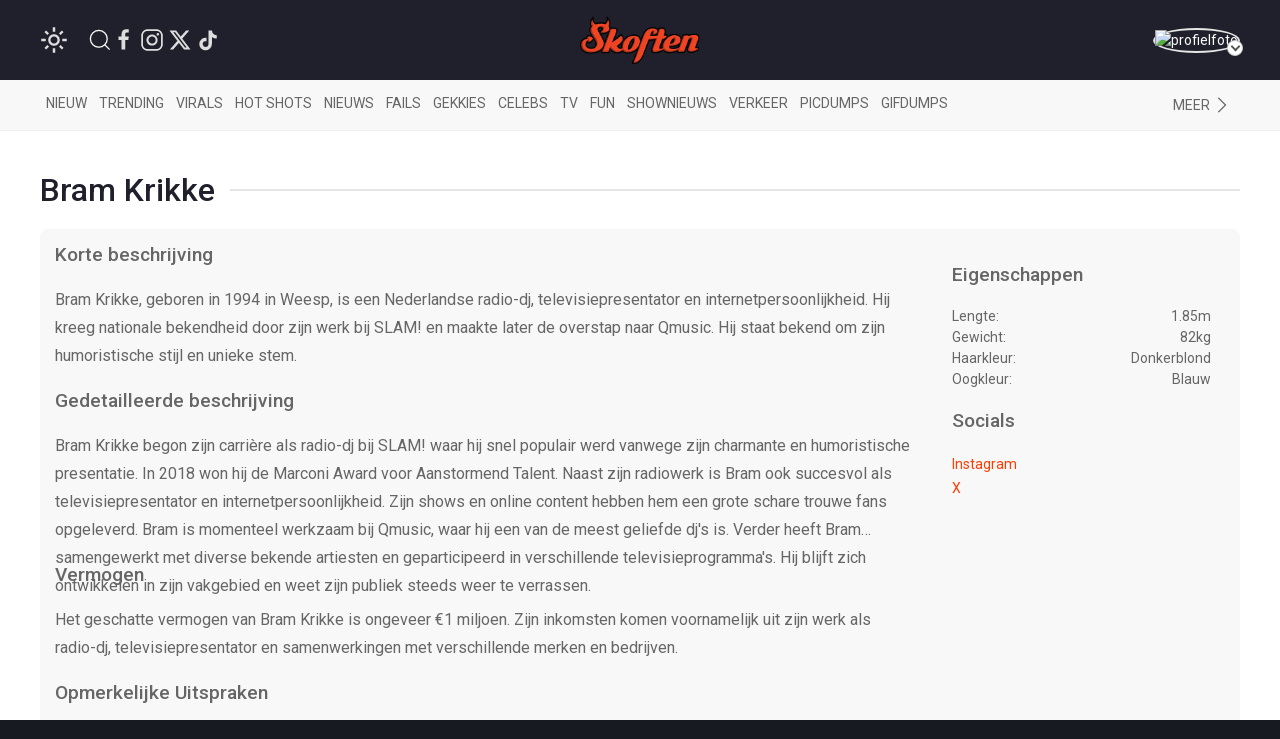

--- FILE ---
content_type: text/html; charset=UTF-8
request_url: https://www.skoften.net/personen/bram-krikke
body_size: 11879
content:
<!DOCTYPE html><html lang="nl-NL" class=""><head><title>Bram Krikke</title><meta charset="utf-8"><meta http-equiv="content-language" content="nl"><meta name="viewport" content="width=device-width, initial-scale=1"><meta name="servert" value="web01" /><link rel="apple-touch-icon" sizes="180x180" href="/icons/apple-touch-icon.png"><link rel="icon" type="image/png" sizes="32x32" href="/icons/favicon-32x32.png"><link rel="icon" type="image/png" sizes="16x16" href="/icons/favicon-16x16.png"><link rel="manifest" href="/icons/site.webmanifest"><link rel="mask-icon" href="/icons/safari-pinned-tab.svg" color="#ff3d00"><link rel="shortcut icon" href="/icons/favicon.ico"><meta name="msapplication-TileColor" content="#da532c"><meta name="msapplication-config" content="/icons/browserconfig.xml"><meta name="theme-color" content="#ffffff"><meta name="content-rating" content="safe"/><meta name="content_rating" content="safe"/><link rel="preconnect" href="https://files.skoften.net" /><link rel="dns-prefetch" href="https://files.skoften.net" /><meta name="robots" content="index,follow"><meta name="robots" content="max-image-preview:large"><meta name="keywords" content="Bram Krikke"><meta name="description" content="Nieuws, video&#039;s en informatie over Bram Krikke"><meta name="author" content="Skoften" /><link rel="home" href="https://www.skoften.net/" /><link rel="canonical" href="https://www.skoften.net/personen/bram-krikke"><link rel="alternate" type="application/rss+xml" href="https://www.skoften.net/rss"><script>
	(function() {
	  var root = document.getElementsByTagName('html')[0];
	  var match = document.cookie.match(/(?:^|;\s*)darkTheme=(\d)/);
	  if (root && match && match[1] === "1") {
		root.classList.add('dark');
	  }
	  document.documentElement.classList.add('dark');
	})();
	</script><script src="https://imasdk.googleapis.com/js/sdkloader/ima3.js" async></script><meta property="fb:pages" content="247695898589655" /><meta property="fb:app_id" content="1781083008827569" /><meta property="og:locale" content="nl" /><meta property="og:site_name" content="Skoften" /><meta property="og:url" content="https://www.skoften.net/personen/bram-krikke" /><meta property="og:type" content="website" /><meta property="og:title" content="Bram Krikke" /><meta property="og:description" content="Nieuws, video's en informatie over Bram Krikke" /><meta property="og:image" content="https://files.skoften.net/thumbnails/3599509/_600x337_crop_center-center_82_line/asset-28c631547842af43a5358da3639cdc25.jpg" /><meta property="og:image:width" content="1200" /><meta property="og:image:height" content="675" /><meta property="og:image:alt" content="Bram Krikke"/><meta name="twitter:card" content="summary_large_image"><meta name="twitter:site" content="@Skoften"><meta name="twitter:creator" content="@Skoften"><meta name="twitter:title" content="Bram Krikke"><meta name="twitter:description" content="Nieuws, video's en informatie over Bram Krikke"><meta name="twitter:image" content="https://files.skoften.net/thumbnails/3599509/_600x337_crop_center-center_82_line/asset-28c631547842af43a5358da3639cdc25.jpg"><!-- kilkaya meta --><link rel="preconnect" href="https://fonts.googleapis.com"><link rel="preconnect" href="https://fonts.gstatic.com" crossorigin><link href="https://fonts.googleapis.com/css2?family=Roboto:ital,wght@0,100;0,300;0,400;0,500;0,700;0,900;1,100;1,300;1,400;1,500;1,700;1,900&display=swap" rel="stylesheet"><style>

/* ---base --- */
:root {
	
	/* light */
	--background-color: #ffffff;
	--secondary-color: #20202C;
	--primary-text-color: #242424;
	--secondary-text-color: #8e8e8e;
	--tint-color: #ff3d00;
	--tint-color-hover: #ff6737;
	--default-container: #ffffff;
	--navbar-background-color: #f8f8f8;	
	--navbar-active-color: rgb(234, 234, 234);
	--heading-color: #20202C;
	--sub-heading-color: #20202C;
	--card-title: #43474f;
	--card-title-hover: #ff3d00;	
	--top-bar-color: #20202C;
	--card-description: rgb(102, 102, 102);
	--footer-section: #20202C;
	--hr-color: #e5e5e5;	
	--article-description-color: #555;
	--article-description-color-bold: #111;
	--alert-container-text-color: inherit;
	--sub-category-label-background: rgb(239, 239, 239);
	--sub-category-label-text: blue;
	--poll-background-color: rgb(244, 244, 244);
	--card-video-heading-color: #0d1c2a;
	
	/* dark */
	--background-color-dark: #171a20;
	--section-default-background-dark: #171a20;
	--navbar-background-color-dark: rgb(15, 18, 24);
	--top-bar-color-dark: #040408;	
}

[v-cloak] {
  display: none;
}

html {
	font-family: "Roboto","Helvetica Neue", HelveticaNeue,Helvetica,Arial,ArialMT,sans-serif !important;		
	background-color: var(--background-color);
	height: 100%;
}
body {
	min-height: 100%;
	padding: 0;
	background-color: var(--background-color);
}

.seo-hidden {
	position: absolute;
	width: 1px;
	height: 1px;
	padding: 0;
	margin: -1px;
	overflow: hidden;
	clip: rect(0, 0, 0, 0);
	white-space: nowrap;
	border: 0;
}

/* dark */
body.dark {
	background-color: var(--background-color-dark);
}
body.dark #header {
	background-color: var(--top-bar-color-dark);
}
body.dark #sub-header {
	background-color: var(--navbar-background-color-dark);
}
body.dark .uk-section-default {
	background-color: var(--section-default-background-dark);
}

/* off canvas */
#offcanvas-overlay-admin-panel .uk-offcanvas-bar {
	min-width: 500px;
}

/* ---CMP --- */
#cmpwrapper .cmpboxrecall {
	display: none !important;
}
#skoftennet-Video-Outstream {
	min-height: unset !important;
}
.qc-cmp2-persistent-link {
	display: none !important;
}

/* --- header --- */
#header {
	position: sticky;
	top: 0;	
	max-height: 80px;
	background-color: var(--top-bar-color);
	z-index: 2001;
}

/* --- sub header --- */
#sub-header {
	position: sticky;
	top: 80px;	
	max-height: 50px;
	transition: top 0.5s;
	z-index: 2000;
	background-color: var(--navbar-background-color);
}

/* --- top bar --- */
.topbar .uk-navbar-item {
	color: rgb(250, 250, 250) !important;
	font-weight: normal;
}
.topbar .uk-navbar-item svg {
	fill: white;
}
.topbar .uk-navbar-item a {
	color: rgb(250, 250, 250) !important;
}
.topbar .uk-navbar-item.user .username a {
	color: var(--tint-color) !important;
}

/* --- full width container --- */
.full-container {
	background-color: var(--background-color);
	overflow: hidden;
}

/* ---uikit --- */
.uk-offcanvas {
	z-index: 1005 !important;
}	
.uk-dropdown {
	display: none;
}
.uk-modal {
	z-index: 10000 !important;
}
			
/* --- category bar --- */
.categorybar .category-scroll {
	overflow-x: auto;
	-webkit-overflow-scrolling: touch; /* smooth momentum on iOS */
}

.categorybar .category-scroll .category-items {
	display: flex;
	flex-wrap: nowrap;
	white-space: nowrap;
}

.categorybar .category-scroll .category-items .uk-navbar-item {
	flex: 0 0 auto;              /* don’t shrink */
	border-bottom: 3px solid transparent; /* reserve space for hover/active */
	transition: border-color 0.2s ease;
}

.categorybar .category-scroll .category-items .uk-navbar-item:hover,
.categorybar .category-scroll .category-items .uk-navbar-item.active {
	border-bottom-color: #ff3300; /* hover/active underline color */
}

/* ---article container --- */
.article-container {
	/*max-width: 850px !important;*/
}

/* ---headings --- */

h1,
.uk-h1 {
	font-size: 2.0rem;
	line-height: 1.2;
}
h2,
.uk-h2 {
	font-size: 1.4rem;
	line-height: 1.3;
}
h3,
.uk-h3 {
	font-size: 1.2rem;
	line-height: 1.15;
}
h4,
.uk-h4 {
	font-size: 1.0rem;
	line-height: 1.0;
}
h5,
.uk-h5 {
	font-size: 16px;
	line-height: 1.0;
}

/* --- article card --- */
.article-card {
	overflow: hidden;
}
.article-card:not(.columned) {
	margin-bottom: 15px;
}
.article-card .title a {
	color: var(--card-title);
}
.article-card .title a:hover {
		color: var(--card-title-hover);
}

/* --- article card: default --- */
.article-card.default:not(.columned) {
	margin-bottom: 35px;
}
.article-card.default .thumbnail {
	border-radius: 5px;
}
.article-card.default .title {
	margin: 10px 0px 0px 0px;
	font-size: 1.8rem;
	font-weight: 500;
	margin-bottom: 2px;
}
.article-card.default .caption {
	color: var(--tint-color);
	font-size: 1.0rem;
}
.article-card.default .description {
	font-size: 1.1rem;
	line-height: 1.8rem;
	color: var(--card-description);
}
.article-card.default .category:not(.uk-label) {
	padding: 0px;
	font-size: 0.9rem;
	color: var(--tint-color);
}
.article-card.default .category {
	padding: 4px 7px;
}
.article-card.default .total-comments {
	background: white;
	color: rgb(37, 37, 37);
	padding: 4px 7px;
}
.article-card.default .members-only {
	padding: 4px 7px;
	color: white;
	margin-left: 6px;
	background: #ffba00;
}

/* --- article card: large --- */
.article-card.large {
	margin-bottom: 20px;
}
.article-card.large img.thumbnail {
	border-radius: 5px;
}
.article-card.large:not(.columned) .title {
	margin: 0;
	font-size: 1.8rem;
	font-weight: 500;
	margin-bottom: 2px;
}
.article-card.large .title a {
	color: var(--card-title);
}
.article-card.large .title a:hover {
		color: var(--card-title-hover);
}
.article-card.large .caption {
	color: var(--tint-color);
	font-size: 1.0rem;
}
.article-card.large .description {
	font-size: 1.0rem;
	line-height: 1.8rem;
	margin-top: 8px !important;
	color: var(--card-description);
}
.article-card.large .category {
	padding: 4px 7px;
}
.article-card.large .total-comments {
	background: white;
	color: rgb(37, 37, 37);
	padding: 4px 7px;
}
.article-card.large .members-only {
	padding: 4px 7px;
	color: white;
	margin-left: 6px;
	background: #ffba00;
}

/* --- article card: small --- */
.article-card.small {
	margin-bottom: 10px;
}
.article-card.small .title {
	font-size: 0.9rem;
	margin: 0;
	margin-top: 2px;
}
.article-card.small .description {
	font-size: 0.95rem;
	line-height: 1.2rem;
	color: var(--card-description);
	margin-bottom: 0px;
	margin-top: 5px;
}
.article-card.small .thumbnail {
	border-radius: 5px;
}
.article-card.small .category {
	font-size: 0.8rem;
	padding: 0px 0px;
	color: var(--tint-color);
}
.article-card.small .total-comments {
	font-size: 0.80rem;
	color: var(--secondary-text-color);
}
.article-card.small .total-comments i {
	color: var(--secondary-text-color);
	margin-left: 5px;
	font-size: 0.95rem;
}

/* --- article card: title-only --- */
.article-card.small.title-only {
	margin-bottom: 5px;
}
.article-card.small.title-only .title {
	font-weight: normal;
}
.article-card.small.title-only .title a {
	color: var(--secondary-text-color);
}
.article-card.small.title-only .title a:hover {
	color: var(--tint-color);
}

/* --- article card: mini --- */
.article-card.mini {
	margin-bottom: 5px;
}
.article-card.mini .title {
	font-weight: normal;
	font-size: 0.90rem;
	line-height: 1rem;
	margin: 0 0 5px 0;
}
.article-card.mini .title a {
	color: var(--secondary-text-color);
}
.article-card.mini .title a:hover {
	color: var(--tint-color);
}

/* --- article card: popular page --- */
.article-card.columned.popular .title {
	font-size: 1.2rem;
	font-weight: 500;
}

/* --- article card: sponsored article teaser in right column on desktop --- */
.article-card.sponsored-article-teaser-right-column .title {
	font-size: 1.3rem !important;
}
.article-card.sponsored-article-teaser-right-column .description {
	font-size: 0.95rem !important;
	line-height: 1.5rem !important;
}
.article-card.sponsored-article-teaser-right-column .description p {
	font-size: 0.95rem !important;
	line-height: 1.5rem !important;
}

/* --- cls placeholders to reserve ad space --- */
.article-container {
	overflow: visible !important;
}
.cls-placeholder-970-250 {
	border: solid 1px rgb(236, 236, 236);
	min-height: 250px;
	max-width: 1200px;
	margin: auto;
	position: relative;
}
.cls-placeholder-970-250 .cls-sticky {
	position: sticky;
	top: 80px;
}
.cls-placeholder-300-250 {
	border: solid 1px rgb(236, 236, 236);
	min-height: 250px;
	position: relative;
}
.cls-placeholder-336-280 {
	border: solid 1px rgb(236, 236, 236);
	min-height: 280px;
	position: relative;
}
.cls-placeholder-300-600 {
	border: solid 1px rgb(236, 236, 236);
	min-height: 600px;
	position: relative;
}
.cls-placeholder-300-600 .cls-sticky {
	position: sticky;
	top: 80px;
}
.cls-placeholder-160-600 {
	border: solid 1px rgb(236, 236, 236);
	min-height: 600px;
	position: relative;
}
.cls-placeholder-728-90 {
	border: solid 1px rgb(236, 236, 236);
	min-height: 90px;
	position: relative;
} 

/* 
	ads placeholders dark mode
 */
 
 body.dark .cls-placeholder-970-250, body.dark .cls-placeholder-300-250, body.dark .cls-placeholder-336-280, body.dark .cls-placeholder-300-600, body.dark .cls-placeholder-160-600, body.dark .cls-placeholder-728-90 {
	border: solid 1px rgb(51, 51, 51);
 }
</style><link rel="stylesheet" href="https://files.skoften.net/website/packages/uikit/uikit.theme.css?v=1743179438" /><script src="https://files.skoften.net/website/packages/uikit/uikit.min.js"></script><script src="https://files.skoften.net/website/packages/uikit/uikit-icons.min.js"></script><!-- vite --><script type="module">!function(){const e=document.createElement("link").relList;if(!(e&&e.supports&&e.supports("modulepreload"))){for(const e of document.querySelectorAll('link[rel="modulepreload"]'))r(e);new MutationObserver((e=>{for(const o of e)if("childList"===o.type)for(const e of o.addedNodes)if("LINK"===e.tagName&&"modulepreload"===e.rel)r(e);else if(e.querySelectorAll)for(const o of e.querySelectorAll("link[rel=modulepreload]"))r(o)})).observe(document,{childList:!0,subtree:!0})}function r(e){if(e.ep)return;e.ep=!0;const r=function(e){const r={};return e.integrity&&(r.integrity=e.integrity),e.referrerpolicy&&(r.referrerPolicy=e.referrerpolicy),"use-credentials"===e.crossorigin?r.credentials="include":"anonymous"===e.crossorigin?r.credentials="omit":r.credentials="same-origin",r}(e);fetch(e.href,r)}}();</script><script>!function(){var e=document.createElement("script");if(!("noModule"in e)&&"onbeforeload"in e){var t=!1;document.addEventListener("beforeload",(function(n){if(n.target===e)t=!0;else if(!n.target.hasAttribute("nomodule")||!t)return;n.preventDefault()}),!0),e.type="module",e.src=".",document.head.appendChild(e),e.remove()}}();</script><script src="https://files.skoften.net/website/dist/assets/polyfills-legacy-CV1P6S2a.js" nomodule onload="e=new CustomEvent(&#039;vite-script-loaded&#039;, {detail:{path: &#039;vite/legacy-polyfills-legacy&#039;}});document.dispatchEvent(e);"></script><script type="module" src="https://files.skoften.net/website/dist/assets/main-BPoDMb_o.js" crossorigin onload="e=new CustomEvent(&#039;vite-script-loaded&#039;, {detail:{path: &#039;src/main.js&#039;}});document.dispatchEvent(e);"></script><link href="https://files.skoften.net/website/dist/assets/vue-e3iNRKyE.js" rel="modulepreload" crossorigin><link href="https://files.skoften.net/website/dist/assets/vendor-ChhuM8s7.js" rel="modulepreload" crossorigin><link href="https://files.skoften.net/website/dist/assets/video-h_J4cMku.js" rel="modulepreload" crossorigin><link href="https://files.skoften.net/website/dist/assets/main-F-Opz7Ak.css" rel="stylesheet"><script src="https://files.skoften.net/website/dist/assets/main-legacy-CTIzr9sp.js" nomodule onload="e=new CustomEvent(&#039;vite-script-loaded&#039;, {detail:{path: &#039;src/main-legacy.js&#039;}});document.dispatchEvent(e);"></script><script type="text/javascript">
		window.csrfTokenName = "CRAFT_CSRF_TOKEN";
		window.csrfTokenValue = "FKcGDiarl7ZMZV8mnNd\u002DDza8uVdkUL7ROtM2lV84RyK8SzcBA4UwUnzhdDx_hvrlBT08b8iaC0NB9_AdER_GlVOCYqNpZ35m\u002DilacErScTU\u003D";
	</script><!-- Global site tag (gtag.js) - Google Analytics --><script>
		window.dataLayer = window.dataLayer || [];
		function gtag() {
			dataLayer.push(arguments);
		}
		
		// Set default consent values
		gtag('consent', 'default', {
			'ad_storage': 'denied',
			'ad_user_data': 'denied',
			'ad_personalization': 'denied',
			'analytics_storage': 'granted',
			'functionality_storage': 'granted',
			'personalization_storage': 'denied',
			'security_storage': 'granted'
		});
		</script><script async src="https://www.googletagmanager.com/gtag/js?id=G-XDCQC1XF9X"></script><script>
			window.dataLayer = window.dataLayer || [];
			function gtag(){dataLayer.push(arguments);}
			gtag('js', new Date());
			gtag('config', 'G-XDCQC1XF9X');
		</script><script type="application/ld+json">
	{
	  "@context": "https://schema.org",
	  "@graph": [
		{
		  "@type": "WebSite",
		  "name": "Skoften",
		  "url": "https://www.skoften.net/",
		  "potentialAction": {
			"@type": "SearchAction",
			"target": "https://www.skoften.net/zoeken/{search_term_string}",
			"query-input": "required name=search_term_string"
		  }
		},
		{
		  "@type": "Organization",
		  "name": "Skoften",
		  "url": "https://www.skoften.net",
		  "logo": {
			"@type": "ImageObject",
			"url": "https://files.skoften.net/images/website/logo_square.png"
		  },
		  "sameAs": [
			"https://www.facebook.com/skoften",
			"https://www.instagram.com/skoften",
			"https://www.threads.com/@skoften",		
			"https://www.youtube.com/@skoften",
			"https://www.x.com/skoften",
			"https://www.tiktok.com/skoften"
		  ]
		}
	  ]
	}
	</script></head><body class="logged-out">

		<div 
		id="app" 
		data-device='{
			"isApp":  false
		}' 
		data-user='{
			"loggedIn": false, 
			"isRedactie": false, 
			"darkTheme": false
		}'
		>
	
							<video-modal-listener></video-modal-listener>
				
		
										<div style="display: none"><img src="https://files.skoften.net/thumbnails/3599509/_600x337_crop_center-center_82_line/asset-28c631547842af43a5358da3639cdc25.jpg"></div>
										<div style="display: none"><img src="https://files.skoften.net/thumbnails/3599509/_1000x562_crop_center-center_82_line/asset-28c631547842af43a5358da3639cdc25.jpg"></div>
							
						
			<header id="header">		
				<div class="uk-container">
					<nav id="navbar" class="topbar uk-navbar uk-navbar-transparent" data-uk-navbar>
						
												<div class="uk-navbar-left nav-overlay">
		
														<div class="uk-navbar-item">
								<theme-switcher 
									:dark="false"
									:user-id="0"
								></theme-switcher>
							</div>
														
							<a class="uk-navbar-item uk-navbar-toggle uk-margin-left uk-visible@s" data-uk-search-icon
								data-uk-toggle="target: .nav-overlay; animation: uk-animation-fade" href="#">
							</a>
							<div class="uk-navbar-item uk-visible@s">
																									<a  
										style="margin-right: 4px" 
										href="https://www.facebook.com/skoften" 
										target="_blank" 
										uk-icon="facebook"
									>
									</a>
																	<a  
										style="margin-right: 4px" 
										href="https://www.instagram.com/skoften" 
										target="_blank" 
										uk-icon="instagram"
									>
									</a>
																	<a  
										style="margin-right: 4px" 
										href="https://www.x.com/skoften" 
										target="_blank" 
										uk-icon="twitter"
									>
									</a>
																	<a  
										style="margin-right: 4px" 
										href="https://www.tiktok.com/@skoften" 
										target="_blank" 
										uk-icon="tiktok"
									>
									</a>
															</div>
						</div>
						
												<div class="uk-navbar-center nav-overlay">
							<div class="uk-navbar-item uk-logo" href="/" title="Skoften">
								<div class="uk-hidden@s">
									

<div class="uk-text-center">
	<a href="/">	
		<img 
			src="https://files.skoften.net/website/images/logo-icon-round.png?v=2" 
			width="38"
			alt="Skoften logo"
		>
	</a>
</div>								</div>
								<div class="uk-visible@s">
									

<div class="uk-text-center">
	<a href="/">	
		<img 
			src="https://files.skoften.net/website/images/logo-text-orange.png?v=2" 
			width="120"
			alt="Skoften logo"
		>
	</a>
</div>								</div>
							</div>
						</div>
												
												<div class="uk-navbar-right nav-overlay">
						
																																																			
							<div class="uk-navbar-item user">
																	<a href="/aanmelden" class="avatar-link">
																	<div class="uk-inline uk-position-relative avatar-wrapper">
										<img src="https://files.skoften.net/avatars/skft-c62af67662fd6b494417589d2eb1e384.jpg" 
											alt="profielfoto" 
											class="uk-border-circle avatar-img" 
											width="42" height="42">
										<span class="avatar-arrow"></span>
									</div>
																	</a>
															</div>
						</div>

						
																								
												<div class="nav-overlay uk-navbar-left uk-flex-1" hidden>
							<div class="uk-navbar-item uk-width-expand">
								<form action="https://www.skoften.net/zoeken" method="get" class="uk-search uk-search-navbar uk-width-1-1">
									<input class="uk-search-input" type="search" name="q" placeholder="Zoeken...">
								</form>
							</div>
							<a class="uk-navbar-toggle" data-uk-close
								data-uk-toggle="target: .nav-overlay; animation: uk-animation-fade" href="#"></a>
						</div>
						
					</nav>
				</div>
			</header>
		
						
						
					
				<div class="full-container categories" id="sub-header">
					<div class="app-container uk-padding categories">
						<nav class="uk-navbar-container uk-navbar-transparent">
							<div class="categorybar uk-navbar categories">
																
								<div class="uk-navbar-left uk-width-expand">
									<div class="category-scroll">
										<div class="category-items">
											<a class="uk-navbar-item " href="https://www.skoften.net/">Nieuw</a>
											<a class="uk-navbar-item " href="https://www.skoften.net/trending/artikelen">Trending</a>
																						<a class="uk-navbar-item " href="https://www.skoften.net/categorie/virals">Virals</a>
											<a class="uk-navbar-item " href="https://www.skoften.net/categorie/hot-shots">Hot shots</a>
											<a class="uk-navbar-item " href="https://www.skoften.net/categorie/nieuws">Nieuws</a>
											<a class="uk-navbar-item " href="https://www.skoften.net/categorie/fails">Fails</a>
											<a class="uk-navbar-item " href="https://www.skoften.net/categorie/gekkies">Gekkies</a>
											<a class="uk-navbar-item " href="https://www.skoften.net/categorie/celebs">Celebs</a>
											<a class="uk-navbar-item " href="https://www.skoften.net/categorie/tv">tv</a>
											<a class="uk-navbar-item " href="https://www.skoften.net/categorie/fun">Fun</a>
											<a class="uk-navbar-item " href="https://www.skoften.net/categorie/shownieuws">Shownieuws</a>
											<a class="uk-navbar-item " href="https://www.skoften.net/categorie/verkeer">Verkeer</a>
											<a class="uk-navbar-item " href="https://www.skoften.net/categorie/picdumps">Picdumps</a>
											<a class="uk-navbar-item " href="https://www.skoften.net/categorie/gifdumps">Gifdumps</a>
										</div>
									</div>
								</div>
								<div class="uk-navbar-right uk-width-auto">
									<a class="uk-navbar-item" href="#" class="uk-icon-link" uk-icon="chevron-right" uk-toggle="target: #offcanvas-categories" title="Categories">
											<span class="uk-visible@s">Meer</span>
									</a>
								</div>
								
							</div>
						</nav>
					</div>
				</div>

								<aside id="offcanvas-categories" class="categories" uk-offcanvas="flip: true; overlay: true">
					<nav class="uk-offcanvas-bar">
						<div class="uk-padding-small">
							<button class="uk-offcanvas-close" type="button" aria-label="Close Categories" uk-close></button>
	
							<h2 class="uk-heading-bullet">Categorieën</h2>
														
							<section aria-label="Categorieën">
								<div class="uk-grid" uk-grid>
									<div class="uk-width-1-2">
										<ul class="uk-list">
											<li><a href="https://www.skoften.net/artikelen">Alle artikelen</a></li>
																							<li>
													<a href="https://www.skoften.net/categorie/artificial-intelligence">AI</a>
												</li>
																							<li>
													<a href="https://www.skoften.net/categorie/automotive">Automotive</a>
												</li>
																							<li>
													<a href="https://www.skoften.net/categorie/bizar">Bizar</a>
												</li>
																							<li>
													<a href="https://www.skoften.net/categorie/celebs">Celebs</a>
												</li>
																							<li>
													<a href="https://www.skoften.net/categorie/classic">Classics</a>
												</li>
																							<li>
													<a href="https://www.skoften.net/categorie/crypto">Crypto</a>
												</li>
																							<li>
													<a href="https://www.skoften.net/categorie/dieren">Dieren</a>
												</li>
																							<li>
													<a href="https://www.skoften.net/categorie/documentaires">Documentaire</a>
												</li>
																							<li>
													<a href="https://www.skoften.net/categorie/fails">Fails</a>
												</li>
																							<li>
													<a href="https://www.skoften.net/categorie/films-series">Films &amp; Series</a>
												</li>
																							<li>
													<a href="https://www.skoften.net/categorie/fun">Fun</a>
												</li>
																							<li>
													<a href="https://www.skoften.net/categorie/gaming">Gaming</a>
												</li>
																							<li>
													<a href="https://www.skoften.net/categorie/gekkies">Gekkies</a>
												</li>
																							<li>
													<a href="https://www.skoften.net/categorie/gifdumps">Gifdumps</a>
												</li>
																							<li>
													<a href="https://www.skoften.net/categorie/hot-shots">Hot shots</a>
												</li>
																							<li>
													<a href="https://www.skoften.net/categorie/influencers">Influencers</a>
												</li>
																							<li>
													<a href="https://www.skoften.net/categorie/klussen-met-klara">Klussen met klara</a>
												</li>
																					</ul>
									</div>
							
									<div class="uk-width-1-2">
										<ul class="uk-list">
																							<li>
													<a href="https://www.skoften.net/categorie/geweld">Knokken</a>
												</li>
																							<li>
													<a href="https://www.skoften.net/categorie/lifestyle">Lifestyle</a>
												</li>
																							<li>
													<a href="https://www.skoften.net/categorie/monsterhit">Monsterhits</a>
												</li>
																							<li>
													<a href="https://www.skoften.net/categorie/muziek">Muziek</a>
												</li>
																							<li>
													<a href="https://www.skoften.net/categorie/natuur">Natuur</a>
												</li>
																							<li>
													<a href="https://www.skoften.net/categorie/nieuws">Nieuws</a>
												</li>
																							<li>
													<a href="https://www.skoften.net/categorie/picdumps">Picdumps</a>
												</li>
																							<li>
													<a href="https://www.skoften.net/categorie/politiek">Politiek</a>
												</li>
																							<li>
													<a href="https://www.skoften.net/categorie/random">Random</a>
												</li>
																							<li>
													<a href="https://www.skoften.net/categorie/shownieuws">Shownieuws</a>
												</li>
																							<li>
													<a href="https://www.skoften.net/categorie/skoften-tv">Skoften.tv</a>
												</li>
																							<li>
													<a href="https://www.skoften.net/categorie/sloopservice">Sloopservice</a>
												</li>
																							<li>
													<a href="https://www.skoften.net/categorie/sport">Sport</a>
												</li>
																							<li>
													<a href="https://www.skoften.net/categorie/tech-gadgets">Tech</a>
												</li>
																							<li>
													<a href="https://www.skoften.net/categorie/tv">TV</a>
												</li>
																							<li>
													<a href="https://www.skoften.net/categorie/verkeer">Verkeer</a>
												</li>
																							<li>
													<a href="https://www.skoften.net/categorie/virals">Virals</a>
												</li>
																					</ul>
									</div>
								</div>
							</section>
	
							<h2 class="uk-heading-bullet">Typisch Skoften</h2>
							<ul class="uk-list">
								<li><a href="https://www.skoften.net/videos">Videokanaal</a></li>
								<li><a href="https://www.skoften.net/picdump">Eindeloze picdump</a></li>
								<li><a href="https://www.skoften.net/gifdump">Eindeloze gifdump</a></li>
								<li><a href="https://www.skoften.net/categorie/sloopservice">Sloopservice</a></li>
							</ul>
	
							<h2 class="uk-heading-bullet">Populaire picdumps</h2>
							<ul class="uk-list">
								<li><a href="https://www.skoften.net/categorie/tinder">Bizarre Tinderprofielen</a></li>
								<li><a href="https://www.skoften.net/categorie/mijn-man-is-een-prutser">Mijn man is een prutser</a></li>
								<li><a href="https://www.skoften.net/categorie/gesprekken">Marktplaats-gesprekken</a></li>
								<li><a href="https://www.skoften.net/categorie/photoshop">Photoshop fails</a></li>
								<li><a href="https://www.skoften.net/categorie/roasts">Roasts</a></li>
								<li><a href="https://www.skoften.net/categorie/hot-shots">Hot shots</a></li>										 
							</ul>
		
						</div>
					</nav>
				</aside>
				
			
		
							
				
		
			
								
				
							
						<div class="uk-container persons-container uk-padding">

				
<div class="heading-container ">
	<h1 class="uk-heading uk-heading-line">
		<span>Bram Krikke</span>
	</h1>
</div>

				
												
																		
																		
															
												
				<div class="uk-alert uk-border-rounded">
					
					<div class="uk-grid">
						
												<div class="uk-width-1-1 uk-width-3-4@s">
												
							<input type="checkbox" class="text-toggle-input" id="text-1">
							<div class="description text-toggle-text">
								
																	
								<h3>Korte beschrijving</h3><p>Bram Krikke, geboren in 1994 in Weesp, is een Nederlandse radio-dj, televisiepresentator en internetpersoonlijkheid. Hij kreeg nationale bekendheid door zijn werk bij SLAM! en maakte later de overstap naar Qmusic. Hij staat bekend om zijn humoristische stijl en unieke stem.</p><h3>Gedetailleerde beschrijving</h3><p>Bram Krikke begon zijn carrière als radio-dj bij SLAM! waar hij snel populair werd vanwege zijn charmante en humoristische presentatie. In 2018 won hij de Marconi Award voor Aanstormend Talent. Naast zijn radiowerk is Bram ook succesvol als televisiepresentator en internetpersoonlijkheid. Zijn shows en online content hebben hem een grote schare trouwe fans opgeleverd. Bram is momenteel werkzaam bij Qmusic, waar hij een van de meest geliefde dj's is. Verder heeft Bram samengewerkt met diverse bekende artiesten en geparticipeerd in verschillende televisieprogramma's. Hij blijft zich ontwikkelen in zijn vakgebied en weet zijn publiek steeds weer te verrassen.</p><h3>Vermogen</h3><p>Het geschatte vermogen van Bram Krikke is ongeveer €1 miljoen. Zijn inkomsten komen voornamelijk uit zijn werk als radio-dj, televisiepresentator en samenwerkingen met verschillende merken en bedrijven.</p><h3>Opmerkelijke Uitspraken</h3><ul><li>"Humor is de lubricant van het leven."</li><li>"Je moet niet alles serieus nemen, vooral jezelf niet."</li></ul>
								
							</div>
							<label for="text-1" class="text-toggle-button"></label>
													</div>
					
												<div class="uk-width-1-1 uk-width-1-4@s">							
							<div class="uk-grid">
								<div class="uk-width-2-3 uk-width-1-1@s uk-width-1-1@m">
									<h3 class="uk-margin-top">Eigenschappen</h3>
									<div class="uk-grid uk-grid-collapse uk-text-small">
												
											<div class="uk-width-1-3">Lengte:</div>
											<div class="uk-width-2-3 uk-text-right">1.85m</div>
											
											<div class="uk-width-1-3">Gewicht:</div>
											<div class="uk-width-2-3 uk-text-right">82kg</div>
											
											<div class="uk-width-1-3">Haarkleur:</div>
											<div class="uk-width-2-3 uk-text-right">Donkerblond</div>
											
											<div class="uk-width-1-3">Oogkleur:</div>
											<div class="uk-width-2-3 uk-text-right">Blauw</div>
																		</div>
								</div>
								<div class="uk-width-1-3 uk-width-1-1@s uk-width-1-1@m">
									<h3 class="uk-margin-top">Socials</h3>
											
										<a class="uk-text-small" href="https://www.instagram.com/bram.krikke/">Instagram</a><br />
											
										<a class="uk-text-small" href="https://x.com/bramkrikke">X</a><br />
																	</div>
							</div>
						</div>
			
					</div>					
				</div>
							
	
											
			
									<h2>Artikelen over Bram Krikke</h2>
							
												
				<div class="uk-grid-match uk-grid uk-grid-small">
					
										
						<div class="uk-width-1-3@m uk-width-1-2@s uk-width-1-1">
							
				


	


	<article class="article-card default in-grid">
				<figure class="uk-visible@s uk-relative">
			<a href="https://www.skoften.net/skft/4149878/bram-krikke-gaat-trouwen-met-bloedmooie-vriendin-robin-holzken-she-said-yes">
				<img 
					class="thumbnail uk-width-1-1 lazy"
					data-src="https://files.skoften.net/thumbnails/4149878/_600x337_crop_center-center_82_line/4149951/asset-fefec2ec3c2e4579acc777e1809689f8.jpg"
					alt="Bram Krikke gaat trouwen met bloedmooie vriendin Robin Holzken: “She said yes!”"
					loading="lazy"
					width="1280"
					height="720"
				/>
				<noscript><img src="https://files.skoften.net/thumbnails/4149878/_600x337_crop_center-center_82_line/4149951/asset-fefec2ec3c2e4579acc777e1809689f8.jpg" alt="Bram Krikke gaat trouwen met bloedmooie vriendin Robin Holzken: “She said yes!”"></noscript>
			</a>
			<figcaption style="position: absolute; bottom: 12px; left: 12px;">
									<span class="uk-label category uk-padding-xsmall">Shownieuws</span>
							
											</figcaption>
		</figure>
				<div class="uk-grid uk-grid-small uk-flex-middle">
						<figure class="uk-width-auto uk-hidden@s" style="width: 140px">
				<div class="thumbnail-container" style="position: relative; width: 100%; padding-top: 62.5%;">
					<a href="https://www.skoften.net/skft/4149878/bram-krikke-gaat-trouwen-met-bloedmooie-vriendin-robin-holzken-she-said-yes">					
						<img 
							data-src="https://files.skoften.net/thumbnails/4149878/_600x337_crop_center-center_82_line/4149951/asset-fefec2ec3c2e4579acc777e1809689f8.jpg"
							class="uk-width-1-1 uk-border-rounded lazy"
							alt="Bram Krikke gaat trouwen met bloedmooie vriendin Robin Holzken: “She said yes!”"
							loading="lazy"
							style="position: absolute; top: 0; left: 0; width: 100%; height: 100%;"
						>
						<noscript><img src="https://files.skoften.net/thumbnails/4149878/_600x337_crop_center-center_82_line/4149951/asset-fefec2ec3c2e4579acc777e1809689f8.jpg" alt="Bram Krikke gaat trouwen met bloedmooie vriendin Robin Holzken: “She said yes!”"></noscript>
					</a>
				</div>
			</figure>
						<div class="uk-width-expand">
									<span class="category uk-hidden@s">Shownieuws</span>		
														
				<h2 class="title">
					<a href="https://www.skoften.net/skft/4149878/bram-krikke-gaat-trouwen-met-bloedmooie-vriendin-robin-holzken-she-said-yes">Bram Krikke gaat trouwen met bloedmooie vriendin Robin Holzken: “She said yes!”</a>
				</h2>
							</div>
		</div>
	</article>

						</div>
	
													
												
										
						<div class="uk-width-1-3@m uk-width-1-2@s uk-width-1-1">
							
				


	


	<article class="article-card default in-grid">
				<figure class="uk-visible@s uk-relative">
			<a href="https://www.skoften.net/skft/3599285/regisseur-dick-maas-naar-verluidt-bezig-met-nieuwe-flodder-sylvana-ijsselmuiden-wil-kees-spelen">
				<img 
					class="thumbnail uk-width-1-1 lazy"
					data-src="https://files.skoften.net/thumbnails/3599285/_600x337_crop_center-center_82_line/skft-34bc108f1a7f526083f550e17ca35091.jpg"
					alt="Regisseur Dick Maas naar verluidt bezig met nieuwe Flodder, Sylvana IJsselmuiden wil Kees spelen"
					loading="lazy"
					width="1280"
					height="720"
				/>
				<noscript><img src="https://files.skoften.net/thumbnails/3599285/_600x337_crop_center-center_82_line/skft-34bc108f1a7f526083f550e17ca35091.jpg" alt="Regisseur Dick Maas naar verluidt bezig met nieuwe Flodder, Sylvana IJsselmuiden wil Kees spelen"></noscript>
			</a>
			<figcaption style="position: absolute; bottom: 12px; left: 12px;">
									<span class="uk-label category uk-padding-xsmall">Shownieuws</span>
							
											</figcaption>
		</figure>
				<div class="uk-grid uk-grid-small uk-flex-middle">
						<figure class="uk-width-auto uk-hidden@s" style="width: 140px">
				<div class="thumbnail-container" style="position: relative; width: 100%; padding-top: 62.5%;">
					<a href="https://www.skoften.net/skft/3599285/regisseur-dick-maas-naar-verluidt-bezig-met-nieuwe-flodder-sylvana-ijsselmuiden-wil-kees-spelen">					
						<img 
							data-src="https://files.skoften.net/thumbnails/3599285/_600x337_crop_center-center_82_line/skft-34bc108f1a7f526083f550e17ca35091.jpg"
							class="uk-width-1-1 uk-border-rounded lazy"
							alt="Regisseur Dick Maas naar verluidt bezig met nieuwe Flodder, Sylvana IJsselmuiden wil Kees spelen"
							loading="lazy"
							style="position: absolute; top: 0; left: 0; width: 100%; height: 100%;"
						>
						<noscript><img src="https://files.skoften.net/thumbnails/3599285/_600x337_crop_center-center_82_line/skft-34bc108f1a7f526083f550e17ca35091.jpg" alt="Regisseur Dick Maas naar verluidt bezig met nieuwe Flodder, Sylvana IJsselmuiden wil Kees spelen"></noscript>
					</a>
				</div>
			</figure>
						<div class="uk-width-expand">
									<span class="category uk-hidden@s">Shownieuws</span>		
														
				<h2 class="title">
					<a href="https://www.skoften.net/skft/3599285/regisseur-dick-maas-naar-verluidt-bezig-met-nieuwe-flodder-sylvana-ijsselmuiden-wil-kees-spelen">Regisseur Dick Maas naar verluidt bezig met nieuwe Flodder, Sylvana IJsselmuiden wil Kees spelen</a>
				</h2>
							</div>
		</div>
	</article>

						</div>
	
													
												
										
						<div class="uk-width-1-3@m uk-width-1-2@s uk-width-1-1">
							
				


	


	<article class="article-card default in-grid">
				<figure class="uk-visible@s uk-relative">
			<a href="https://www.skoften.net/skft/3465075/levende-meme-dyordi-gaat-binnenkort-op-date-in-lang-leve-de-liefde">
				<img 
					class="thumbnail uk-width-1-1 lazy"
					data-src="https://files.skoften.net/thumbnails/3465075/_600x337_crop_center-center_82_line/skft-fb7daf4794afcc9125a16ca8dca3356d.jpg"
					alt="Levende meme &#039;DYORDI&#039; gaat binnenkort op date in Lang Leve de Liefde"
					loading="lazy"
					width="2548"
					height="1428"
				/>
				<noscript><img src="https://files.skoften.net/thumbnails/3465075/_600x337_crop_center-center_82_line/skft-fb7daf4794afcc9125a16ca8dca3356d.jpg" alt="Levende meme &#039;DYORDI&#039; gaat binnenkort op date in Lang Leve de Liefde"></noscript>
			</a>
			<figcaption style="position: absolute; bottom: 12px; left: 12px;">
									<span class="uk-label category uk-padding-xsmall">TV</span>
							
											</figcaption>
		</figure>
				<div class="uk-grid uk-grid-small uk-flex-middle">
						<figure class="uk-width-auto uk-hidden@s" style="width: 140px">
				<div class="thumbnail-container" style="position: relative; width: 100%; padding-top: 62.5%;">
					<a href="https://www.skoften.net/skft/3465075/levende-meme-dyordi-gaat-binnenkort-op-date-in-lang-leve-de-liefde">					
						<img 
							data-src="https://files.skoften.net/thumbnails/3465075/_600x337_crop_center-center_82_line/skft-fb7daf4794afcc9125a16ca8dca3356d.jpg"
							class="uk-width-1-1 uk-border-rounded lazy"
							alt="Levende meme &#039;DYORDI&#039; gaat binnenkort op date in Lang Leve de Liefde"
							loading="lazy"
							style="position: absolute; top: 0; left: 0; width: 100%; height: 100%;"
						>
						<noscript><img src="https://files.skoften.net/thumbnails/3465075/_600x337_crop_center-center_82_line/skft-fb7daf4794afcc9125a16ca8dca3356d.jpg" alt="Levende meme &#039;DYORDI&#039; gaat binnenkort op date in Lang Leve de Liefde"></noscript>
					</a>
				</div>
			</figure>
						<div class="uk-width-expand">
									<span class="category uk-hidden@s">TV</span>		
														
				<h2 class="title">
					<a href="https://www.skoften.net/skft/3465075/levende-meme-dyordi-gaat-binnenkort-op-date-in-lang-leve-de-liefde">Levende meme &#039;DYORDI&#039; gaat binnenkort op date in Lang Leve de Liefde</a>
				</h2>
							</div>
		</div>
	</article>

						</div>
	
																				<div class="uk-width-1-1" v-show="device.mobile">
								<div class="uk-text-center  uk-margin-bottom">
									<div class="r89-mobile-billboard-top"></div>
									<div id="skoften.net_mobile_300x250_top"></div>
								</div>
							</div>
													
												
										
						<div class="uk-width-1-3@m uk-width-1-2@s uk-width-1-1">
							
				


	


	<article class="article-card default in-grid">
				<figure class="uk-visible@s uk-relative">
			<a href="https://www.skoften.net/skft/3425715/bram-krikke-heeft-in-claudia-uit-b-b-vol-liefde-zijn-perfecte-danspartner-gevonden">
				<img 
					class="thumbnail uk-width-1-1 lazy"
					data-src="https://files.skoften.net/thumbnails/3425715/_600x337_crop_center-center_82_line/skft-e3effdccf5ad96559d3dbcadf7d92799.jpg"
					alt="Bram Krikke heeft in Claudia uit B&amp;B Vol Liefde zijn perfecte danspartner gevonden"
					loading="lazy"
					width="1280"
					height="720"
				/>
				<noscript><img src="https://files.skoften.net/thumbnails/3425715/_600x337_crop_center-center_82_line/skft-e3effdccf5ad96559d3dbcadf7d92799.jpg" alt="Bram Krikke heeft in Claudia uit B&amp;B Vol Liefde zijn perfecte danspartner gevonden"></noscript>
			</a>
			<figcaption style="position: absolute; bottom: 12px; left: 12px;">
									<span class="uk-label category uk-padding-xsmall">TV</span>
							
											</figcaption>
		</figure>
				<div class="uk-grid uk-grid-small uk-flex-middle">
						<figure class="uk-width-auto uk-hidden@s" style="width: 140px">
				<div class="thumbnail-container" style="position: relative; width: 100%; padding-top: 62.5%;">
					<a href="https://www.skoften.net/skft/3425715/bram-krikke-heeft-in-claudia-uit-b-b-vol-liefde-zijn-perfecte-danspartner-gevonden">					
						<img 
							data-src="https://files.skoften.net/thumbnails/3425715/_600x337_crop_center-center_82_line/skft-e3effdccf5ad96559d3dbcadf7d92799.jpg"
							class="uk-width-1-1 uk-border-rounded lazy"
							alt="Bram Krikke heeft in Claudia uit B&amp;B Vol Liefde zijn perfecte danspartner gevonden"
							loading="lazy"
							style="position: absolute; top: 0; left: 0; width: 100%; height: 100%;"
						>
						<noscript><img src="https://files.skoften.net/thumbnails/3425715/_600x337_crop_center-center_82_line/skft-e3effdccf5ad96559d3dbcadf7d92799.jpg" alt="Bram Krikke heeft in Claudia uit B&amp;B Vol Liefde zijn perfecte danspartner gevonden"></noscript>
					</a>
				</div>
			</figure>
						<div class="uk-width-expand">
									<span class="category uk-hidden@s">TV</span>		
														
				<h2 class="title">
					<a href="https://www.skoften.net/skft/3425715/bram-krikke-heeft-in-claudia-uit-b-b-vol-liefde-zijn-perfecte-danspartner-gevonden">Bram Krikke heeft in Claudia uit B&amp;B Vol Liefde zijn perfecte danspartner gevonden</a>
				</h2>
							</div>
		</div>
	</article>

						</div>
	
													
												
										
						<div class="uk-width-1-3@m uk-width-1-2@s uk-width-1-1">
							
				


	


	<article class="article-card default in-grid">
				<figure class="uk-visible@s uk-relative">
			<a href="https://www.skoften.net/skft/2958075/bram-krikke-en-henry-van-loon-maken-een-gouden-joel-beukers-parodie">
				<img 
					class="thumbnail uk-width-1-1 lazy"
					data-src="https://files.skoften.net/thumbnails/2958075/_600x337_crop_center-center_82_line/e23.jpg"
					alt="Bram Krikke en Henry van Loon maken een gouden Joel Beukers-parodie"
					loading="lazy"
					width="1588"
					height="894"
				/>
				<noscript><img src="https://files.skoften.net/thumbnails/2958075/_600x337_crop_center-center_82_line/e23.jpg" alt="Bram Krikke en Henry van Loon maken een gouden Joel Beukers-parodie"></noscript>
			</a>
			<figcaption style="position: absolute; bottom: 12px; left: 12px;">
									<span class="uk-label category uk-padding-xsmall">Fun</span>
							
											</figcaption>
		</figure>
				<div class="uk-grid uk-grid-small uk-flex-middle">
						<figure class="uk-width-auto uk-hidden@s" style="width: 140px">
				<div class="thumbnail-container" style="position: relative; width: 100%; padding-top: 62.5%;">
					<a href="https://www.skoften.net/skft/2958075/bram-krikke-en-henry-van-loon-maken-een-gouden-joel-beukers-parodie">					
						<img 
							data-src="https://files.skoften.net/thumbnails/2958075/_600x337_crop_center-center_82_line/e23.jpg"
							class="uk-width-1-1 uk-border-rounded lazy"
							alt="Bram Krikke en Henry van Loon maken een gouden Joel Beukers-parodie"
							loading="lazy"
							style="position: absolute; top: 0; left: 0; width: 100%; height: 100%;"
						>
						<noscript><img src="https://files.skoften.net/thumbnails/2958075/_600x337_crop_center-center_82_line/e23.jpg" alt="Bram Krikke en Henry van Loon maken een gouden Joel Beukers-parodie"></noscript>
					</a>
				</div>
			</figure>
						<div class="uk-width-expand">
									<span class="category uk-hidden@s">Fun</span>		
														
				<h2 class="title">
					<a href="https://www.skoften.net/skft/2958075/bram-krikke-en-henry-van-loon-maken-een-gouden-joel-beukers-parodie">Bram Krikke en Henry van Loon maken een gouden Joel Beukers-parodie</a>
				</h2>
							</div>
		</div>
	</article>

						</div>
	
													
												
										
						<div class="uk-width-1-3@m uk-width-1-2@s uk-width-1-1">
							
				


	


	<article class="article-card default in-grid">
				<figure class="uk-visible@s uk-relative">
			<a href="https://www.skoften.net/skft/2722703/kijk-mam-ik-heb-een-snorretje-met-jouw-watervaste-oogpotlood-gemaakt">
				<img 
					class="thumbnail uk-width-1-1 lazy"
					data-src="https://files.skoften.net/thumbnails/2722703/_600x337_crop_center-center_82_line/skft-a24fa75da083cd3160aed0a2408455a8.jpg"
					alt="Kijk mam, ik heb een snorretje met jouw (watervaste) oogpotlood gemaakt!"
					loading="lazy"
					width="1280"
					height="720"
				/>
				<noscript><img src="https://files.skoften.net/thumbnails/2722703/_600x337_crop_center-center_82_line/skft-a24fa75da083cd3160aed0a2408455a8.jpg" alt="Kijk mam, ik heb een snorretje met jouw (watervaste) oogpotlood gemaakt!"></noscript>
			</a>
			<figcaption style="position: absolute; bottom: 12px; left: 12px;">
									<span class="uk-label category uk-padding-xsmall">Fun</span>
							
											</figcaption>
		</figure>
				<div class="uk-grid uk-grid-small uk-flex-middle">
						<figure class="uk-width-auto uk-hidden@s" style="width: 140px">
				<div class="thumbnail-container" style="position: relative; width: 100%; padding-top: 62.5%;">
					<a href="https://www.skoften.net/skft/2722703/kijk-mam-ik-heb-een-snorretje-met-jouw-watervaste-oogpotlood-gemaakt">					
						<img 
							data-src="https://files.skoften.net/thumbnails/2722703/_600x337_crop_center-center_82_line/skft-a24fa75da083cd3160aed0a2408455a8.jpg"
							class="uk-width-1-1 uk-border-rounded lazy"
							alt="Kijk mam, ik heb een snorretje met jouw (watervaste) oogpotlood gemaakt!"
							loading="lazy"
							style="position: absolute; top: 0; left: 0; width: 100%; height: 100%;"
						>
						<noscript><img src="https://files.skoften.net/thumbnails/2722703/_600x337_crop_center-center_82_line/skft-a24fa75da083cd3160aed0a2408455a8.jpg" alt="Kijk mam, ik heb een snorretje met jouw (watervaste) oogpotlood gemaakt!"></noscript>
					</a>
				</div>
			</figure>
						<div class="uk-width-expand">
									<span class="category uk-hidden@s">Fun</span>		
														
				<h2 class="title">
					<a href="https://www.skoften.net/skft/2722703/kijk-mam-ik-heb-een-snorretje-met-jouw-watervaste-oogpotlood-gemaakt">Kijk mam, ik heb een snorretje met jouw (watervaste) oogpotlood gemaakt!</a>
				</h2>
							</div>
		</div>
	</article>

						</div>
	
													
												
										
						<div class="uk-width-1-3@m uk-width-1-2@s uk-width-1-1">
							
				


	


	<article class="article-card default in-grid">
				<figure class="uk-visible@s uk-relative">
			<a href="https://www.skoften.net/skft/2655662/pure-poezie-bram-krikke-en-henry-van-loon-hebben-een-inspirerend-gesprek-over-mindset-en-growth">
				<img 
					class="thumbnail uk-width-1-1 lazy"
					data-src="https://files.skoften.net/thumbnails/2655662/_600x337_crop_center-center_82_line/skft-87a9d659456c7ca64ac0eadb8681c8e3.jpg"
					alt="Pure poëzie: Bram Krikke en Henry van Loon hebben een inspirerend gesprek over mindset en growth"
					loading="lazy"
					width="1280"
					height="720"
				/>
				<noscript><img src="https://files.skoften.net/thumbnails/2655662/_600x337_crop_center-center_82_line/skft-87a9d659456c7ca64ac0eadb8681c8e3.jpg" alt="Pure poëzie: Bram Krikke en Henry van Loon hebben een inspirerend gesprek over mindset en growth"></noscript>
			</a>
			<figcaption style="position: absolute; bottom: 12px; left: 12px;">
									<span class="uk-label category uk-padding-xsmall">Fun</span>
							
											</figcaption>
		</figure>
				<div class="uk-grid uk-grid-small uk-flex-middle">
						<figure class="uk-width-auto uk-hidden@s" style="width: 140px">
				<div class="thumbnail-container" style="position: relative; width: 100%; padding-top: 62.5%;">
					<a href="https://www.skoften.net/skft/2655662/pure-poezie-bram-krikke-en-henry-van-loon-hebben-een-inspirerend-gesprek-over-mindset-en-growth">					
						<img 
							data-src="https://files.skoften.net/thumbnails/2655662/_600x337_crop_center-center_82_line/skft-87a9d659456c7ca64ac0eadb8681c8e3.jpg"
							class="uk-width-1-1 uk-border-rounded lazy"
							alt="Pure poëzie: Bram Krikke en Henry van Loon hebben een inspirerend gesprek over mindset en growth"
							loading="lazy"
							style="position: absolute; top: 0; left: 0; width: 100%; height: 100%;"
						>
						<noscript><img src="https://files.skoften.net/thumbnails/2655662/_600x337_crop_center-center_82_line/skft-87a9d659456c7ca64ac0eadb8681c8e3.jpg" alt="Pure poëzie: Bram Krikke en Henry van Loon hebben een inspirerend gesprek over mindset en growth"></noscript>
					</a>
				</div>
			</figure>
						<div class="uk-width-expand">
									<span class="category uk-hidden@s">Fun</span>		
														
				<h2 class="title">
					<a href="https://www.skoften.net/skft/2655662/pure-poezie-bram-krikke-en-henry-van-loon-hebben-een-inspirerend-gesprek-over-mindset-en-growth">Pure poëzie: Bram Krikke en Henry van Loon hebben een inspirerend gesprek over mindset en growth</a>
				</h2>
							</div>
		</div>
	</article>

						</div>
	
													
												
										
						<div class="uk-width-1-3@m uk-width-1-2@s uk-width-1-1">
							
				


	


	<article class="article-card default in-grid">
				<figure class="uk-visible@s uk-relative">
			<a href="https://www.skoften.net/skft/2451871/het-is-ook-vandaag-bloedverstikkend-heet-maar-wat-maakt-jou-nog-meer-heet">
				<img 
					class="thumbnail uk-width-1-1 lazy"
					data-src="https://files.skoften.net/thumbnails/2451871/_600x337_crop_center-center_82_line/skft-e044a4d4fd186c7954f992f3b397fc4f.jpg"
					alt="Het is ook vandaag bloedverstikkend heet, maar wat maakt jou nog meer heet?"
					loading="lazy"
					width="1280"
					height="720"
				/>
				<noscript><img src="https://files.skoften.net/thumbnails/2451871/_600x337_crop_center-center_82_line/skft-e044a4d4fd186c7954f992f3b397fc4f.jpg" alt="Het is ook vandaag bloedverstikkend heet, maar wat maakt jou nog meer heet?"></noscript>
			</a>
			<figcaption style="position: absolute; bottom: 12px; left: 12px;">
									<span class="uk-label category uk-padding-xsmall">Fun</span>
							
											</figcaption>
		</figure>
				<div class="uk-grid uk-grid-small uk-flex-middle">
						<figure class="uk-width-auto uk-hidden@s" style="width: 140px">
				<div class="thumbnail-container" style="position: relative; width: 100%; padding-top: 62.5%;">
					<a href="https://www.skoften.net/skft/2451871/het-is-ook-vandaag-bloedverstikkend-heet-maar-wat-maakt-jou-nog-meer-heet">					
						<img 
							data-src="https://files.skoften.net/thumbnails/2451871/_600x337_crop_center-center_82_line/skft-e044a4d4fd186c7954f992f3b397fc4f.jpg"
							class="uk-width-1-1 uk-border-rounded lazy"
							alt="Het is ook vandaag bloedverstikkend heet, maar wat maakt jou nog meer heet?"
							loading="lazy"
							style="position: absolute; top: 0; left: 0; width: 100%; height: 100%;"
						>
						<noscript><img src="https://files.skoften.net/thumbnails/2451871/_600x337_crop_center-center_82_line/skft-e044a4d4fd186c7954f992f3b397fc4f.jpg" alt="Het is ook vandaag bloedverstikkend heet, maar wat maakt jou nog meer heet?"></noscript>
					</a>
				</div>
			</figure>
						<div class="uk-width-expand">
									<span class="category uk-hidden@s">Fun</span>		
														
				<h2 class="title">
					<a href="https://www.skoften.net/skft/2451871/het-is-ook-vandaag-bloedverstikkend-heet-maar-wat-maakt-jou-nog-meer-heet">Het is ook vandaag bloedverstikkend heet, maar wat maakt jou nog meer heet?</a>
				</h2>
							</div>
		</div>
	</article>

						</div>
	
													
												
										
						<div class="uk-width-1-3@m uk-width-1-2@s uk-width-1-1">
							
				


	


	<article class="article-card default in-grid">
				<figure class="uk-visible@s uk-relative">
			<a href="https://www.skoften.net/skft/2209830/is-model-robin-holzken-de-nieuwe-verovering-van-snorremans-bram-krikke">
				<img 
					class="thumbnail uk-width-1-1 lazy"
					data-src="https://files.skoften.net/thumbnails/2209830/_600x337_crop_center-center_82_line/skft-39958f8a656bea791ba96099983be3e3.jpg"
					alt="Is model Robin Holzken de nieuwe verovering van snorremans Bram Krikke?"
					loading="lazy"
					width="1280"
					height="720"
				/>
				<noscript><img src="https://files.skoften.net/thumbnails/2209830/_600x337_crop_center-center_82_line/skft-39958f8a656bea791ba96099983be3e3.jpg" alt="Is model Robin Holzken de nieuwe verovering van snorremans Bram Krikke?"></noscript>
			</a>
			<figcaption style="position: absolute; bottom: 12px; left: 12px;">
									<span class="uk-label category uk-padding-xsmall">Shownieuws</span>
							
											</figcaption>
		</figure>
				<div class="uk-grid uk-grid-small uk-flex-middle">
						<figure class="uk-width-auto uk-hidden@s" style="width: 140px">
				<div class="thumbnail-container" style="position: relative; width: 100%; padding-top: 62.5%;">
					<a href="https://www.skoften.net/skft/2209830/is-model-robin-holzken-de-nieuwe-verovering-van-snorremans-bram-krikke">					
						<img 
							data-src="https://files.skoften.net/thumbnails/2209830/_600x337_crop_center-center_82_line/skft-39958f8a656bea791ba96099983be3e3.jpg"
							class="uk-width-1-1 uk-border-rounded lazy"
							alt="Is model Robin Holzken de nieuwe verovering van snorremans Bram Krikke?"
							loading="lazy"
							style="position: absolute; top: 0; left: 0; width: 100%; height: 100%;"
						>
						<noscript><img src="https://files.skoften.net/thumbnails/2209830/_600x337_crop_center-center_82_line/skft-39958f8a656bea791ba96099983be3e3.jpg" alt="Is model Robin Holzken de nieuwe verovering van snorremans Bram Krikke?"></noscript>
					</a>
				</div>
			</figure>
						<div class="uk-width-expand">
									<span class="category uk-hidden@s">Shownieuws</span>		
														
				<h2 class="title">
					<a href="https://www.skoften.net/skft/2209830/is-model-robin-holzken-de-nieuwe-verovering-van-snorremans-bram-krikke">Is model Robin Holzken de nieuwe verovering van snorremans Bram Krikke?</a>
				</h2>
							</div>
		</div>
	</article>

						</div>
	
													
																				<div class="uk-width-1-1" v-show="device.mobile">
								<div class="uk-text-center  uk-margin-bottom">
									<div class="r89-mobile-rectangle-low-category"></div>
									<div id="skoften.net_mobile_300x250_mid"></div>
								</div>	
							</div>
												
										
						<div class="uk-width-1-3@m uk-width-1-2@s uk-width-1-1">
							
				


	


	<article class="article-card default in-grid">
				<figure class="uk-visible@s uk-relative">
			<a href="https://www.skoften.net/skft/1789106/bram-krikke-brengt-bij-all-you-need-is-love-een-hartverwarmende-ode-aan-zijn-inmiddels-ex-vriendin">
				<img 
					class="thumbnail uk-width-1-1 lazy"
					data-src="https://files.skoften.net/thumbnails/1789106/_600x337_crop_center-center_82_line/skft-a503af686b863c4e64edbb5e7a9e763d.jpg"
					alt="Bram Krikke brengt bij All You Need Is Love een hartverwarmende ode aan zijn inmiddels ex-vriendin"
					loading="lazy"
					width="1280"
					height="720"
				/>
				<noscript><img src="https://files.skoften.net/thumbnails/1789106/_600x337_crop_center-center_82_line/skft-a503af686b863c4e64edbb5e7a9e763d.jpg" alt="Bram Krikke brengt bij All You Need Is Love een hartverwarmende ode aan zijn inmiddels ex-vriendin"></noscript>
			</a>
			<figcaption style="position: absolute; bottom: 12px; left: 12px;">
									<span class="uk-label category uk-padding-xsmall">Fun</span>
							
											</figcaption>
		</figure>
				<div class="uk-grid uk-grid-small uk-flex-middle">
						<figure class="uk-width-auto uk-hidden@s" style="width: 140px">
				<div class="thumbnail-container" style="position: relative; width: 100%; padding-top: 62.5%;">
					<a href="https://www.skoften.net/skft/1789106/bram-krikke-brengt-bij-all-you-need-is-love-een-hartverwarmende-ode-aan-zijn-inmiddels-ex-vriendin">					
						<img 
							data-src="https://files.skoften.net/thumbnails/1789106/_600x337_crop_center-center_82_line/skft-a503af686b863c4e64edbb5e7a9e763d.jpg"
							class="uk-width-1-1 uk-border-rounded lazy"
							alt="Bram Krikke brengt bij All You Need Is Love een hartverwarmende ode aan zijn inmiddels ex-vriendin"
							loading="lazy"
							style="position: absolute; top: 0; left: 0; width: 100%; height: 100%;"
						>
						<noscript><img src="https://files.skoften.net/thumbnails/1789106/_600x337_crop_center-center_82_line/skft-a503af686b863c4e64edbb5e7a9e763d.jpg" alt="Bram Krikke brengt bij All You Need Is Love een hartverwarmende ode aan zijn inmiddels ex-vriendin"></noscript>
					</a>
				</div>
			</figure>
						<div class="uk-width-expand">
									<span class="category uk-hidden@s">Fun</span>		
														
				<h2 class="title">
					<a href="https://www.skoften.net/skft/1789106/bram-krikke-brengt-bij-all-you-need-is-love-een-hartverwarmende-ode-aan-zijn-inmiddels-ex-vriendin">Bram Krikke brengt bij All You Need Is Love een hartverwarmende ode aan zijn inmiddels ex-vriendin</a>
				</h2>
							</div>
		</div>
	</article>

						</div>
	
													
												
										
						<div class="uk-width-1-3@m uk-width-1-2@s uk-width-1-1">
							
				


	


	<article class="article-card default in-grid">
				<figure class="uk-visible@s uk-relative">
			<a href="https://www.skoften.net/skft/1165847/bram-krikke-maakt-kennis-met-extreem-agressieve-knakker-in-driebergen">
				<img 
					class="thumbnail uk-width-1-1 lazy"
					data-src="https://files.skoften.net/thumbnails/1165847/_600x337_crop_center-center_82_line/skft-6e1d50356154206613ebcfa6d05e6df4.jpg"
					alt="Bram Krikke maakt kennis met extreem agressieve knakker in Driebergen"
					loading="lazy"
					width="800"
					height="450"
				/>
				<noscript><img src="https://files.skoften.net/thumbnails/1165847/_600x337_crop_center-center_82_line/skft-6e1d50356154206613ebcfa6d05e6df4.jpg" alt="Bram Krikke maakt kennis met extreem agressieve knakker in Driebergen"></noscript>
			</a>
			<figcaption style="position: absolute; bottom: 12px; left: 12px;">
									<span class="uk-label category uk-padding-xsmall">Random</span>
							
											</figcaption>
		</figure>
				<div class="uk-grid uk-grid-small uk-flex-middle">
						<figure class="uk-width-auto uk-hidden@s" style="width: 140px">
				<div class="thumbnail-container" style="position: relative; width: 100%; padding-top: 62.5%;">
					<a href="https://www.skoften.net/skft/1165847/bram-krikke-maakt-kennis-met-extreem-agressieve-knakker-in-driebergen">					
						<img 
							data-src="https://files.skoften.net/thumbnails/1165847/_600x337_crop_center-center_82_line/skft-6e1d50356154206613ebcfa6d05e6df4.jpg"
							class="uk-width-1-1 uk-border-rounded lazy"
							alt="Bram Krikke maakt kennis met extreem agressieve knakker in Driebergen"
							loading="lazy"
							style="position: absolute; top: 0; left: 0; width: 100%; height: 100%;"
						>
						<noscript><img src="https://files.skoften.net/thumbnails/1165847/_600x337_crop_center-center_82_line/skft-6e1d50356154206613ebcfa6d05e6df4.jpg" alt="Bram Krikke maakt kennis met extreem agressieve knakker in Driebergen"></noscript>
					</a>
				</div>
			</figure>
						<div class="uk-width-expand">
									<span class="category uk-hidden@s">Random</span>		
														
				<h2 class="title">
					<a href="https://www.skoften.net/skft/1165847/bram-krikke-maakt-kennis-met-extreem-agressieve-knakker-in-driebergen">Bram Krikke maakt kennis met extreem agressieve knakker in Driebergen</a>
				</h2>
							</div>
		</div>
	</article>

						</div>
	
													
												
										
						<div class="uk-width-1-3@m uk-width-1-2@s uk-width-1-1">
							
				


	


	<article class="article-card default in-grid">
				<figure class="uk-visible@s uk-relative">
			<a href="https://www.skoften.net/skft/1046408/bram-krikke-laat-zien-dat-google-translate-prima-overweg-kan-met-cardi-b">
				<img 
					class="thumbnail uk-width-1-1 lazy"
					data-src="https://files.skoften.net/thumbnails/1046408/_600x337_crop_center-center_82_line/skft-f371beaa4fa54749a4e85ce28effd04d.jpg"
					alt="Bram Krikke laat zien dat Google Translate prima overweg kan met Cardi B."
					loading="lazy"
					width="640"
					height="360"
				/>
				<noscript><img src="https://files.skoften.net/thumbnails/1046408/_600x337_crop_center-center_82_line/skft-f371beaa4fa54749a4e85ce28effd04d.jpg" alt="Bram Krikke laat zien dat Google Translate prima overweg kan met Cardi B."></noscript>
			</a>
			<figcaption style="position: absolute; bottom: 12px; left: 12px;">
									<span class="uk-label category uk-padding-xsmall">Fun</span>
							
											</figcaption>
		</figure>
				<div class="uk-grid uk-grid-small uk-flex-middle">
						<figure class="uk-width-auto uk-hidden@s" style="width: 140px">
				<div class="thumbnail-container" style="position: relative; width: 100%; padding-top: 62.5%;">
					<a href="https://www.skoften.net/skft/1046408/bram-krikke-laat-zien-dat-google-translate-prima-overweg-kan-met-cardi-b">					
						<img 
							data-src="https://files.skoften.net/thumbnails/1046408/_600x337_crop_center-center_82_line/skft-f371beaa4fa54749a4e85ce28effd04d.jpg"
							class="uk-width-1-1 uk-border-rounded lazy"
							alt="Bram Krikke laat zien dat Google Translate prima overweg kan met Cardi B."
							loading="lazy"
							style="position: absolute; top: 0; left: 0; width: 100%; height: 100%;"
						>
						<noscript><img src="https://files.skoften.net/thumbnails/1046408/_600x337_crop_center-center_82_line/skft-f371beaa4fa54749a4e85ce28effd04d.jpg" alt="Bram Krikke laat zien dat Google Translate prima overweg kan met Cardi B."></noscript>
					</a>
				</div>
			</figure>
						<div class="uk-width-expand">
									<span class="category uk-hidden@s">Fun</span>		
														
				<h2 class="title">
					<a href="https://www.skoften.net/skft/1046408/bram-krikke-laat-zien-dat-google-translate-prima-overweg-kan-met-cardi-b">Bram Krikke laat zien dat Google Translate prima overweg kan met Cardi B.</a>
				</h2>
							</div>
		</div>
	</article>

						</div>
	
													
												
					 											
								
				</div>
	
								<div class="uk-margin-medium-top">
	
	<ul class="uk-pagination uk-flex-center uk-width-1-1">
							<li><button class="uk-button uk-button-default uk-disabled uk-margin-right">terug</button></li>
			
					
		<li class="uk-active">
			<button class="uk-button uk-disabled">1</button>
		</li>
	
					<li><a class="uk-button " href="https://www.skoften.net/personen/bram-krikke/p2">2</a></li>
					<li><a class="uk-button " href="https://www.skoften.net/personen/bram-krikke/p3">3</a></li>
			
							<li><a href="https://www.skoften.net/personen/bram-krikke/p2" class="uk-button uk-button-primary  uk-margin-left">verder</a></li>
			</ul>
	
</div>
								
			</div>
		
			
	

		
				
										
				<div id="login-register-modal" class="uk-flex-top" uk-modal>
			<div class="uk-modal-dialog uk-modal-body uk-margin-auto-vertical">
				<button class="uk-modal-close-default" type="button" uk-close></button>
							
	

<login-register 
	:social-login="true"
			facebook-login-url="https://www.skoften.net/index.php?p=actions/social-login/auth/login&amp;redirect=fe3dbe1a6d25fd09bb1208fc62104ac36491ee714aa752ff51d605c6697bfca6/account/ingelogd&amp;provider=facebook"
			google-login-url="https://www.skoften.net/index.php?p=actions/social-login/auth/login&amp;redirect=fe3dbe1a6d25fd09bb1208fc62104ac36491ee714aa752ff51d605c6697bfca6/account/ingelogd&amp;provider=google"
			twitter-login-url="https://www.skoften.net/index.php?p=actions/social-login/auth/login&amp;redirect=fe3dbe1a6d25fd09bb1208fc62104ac36491ee714aa752ff51d605c6697bfca6/account/ingelogd&amp;provider=twitter"
			
	:is-app="false"
	return-url-web="/account/ingelogd" 
	return-url-app="/account/ingelogd?isApp=1"
	:gender-options="[{&quot;label&quot;:&quot;Man&quot;,&quot;value&quot;:&quot;male&quot;,&quot;default&quot;:&quot;&quot;},{&quot;label&quot;:&quot;Vrouw&quot;,&quot;value&quot;:&quot;female&quot;,&quot;default&quot;:&quot;&quot;}]"
	recaptcha-site-key="6LcFWJ0UAAAAAHNh268n7eKtF0r7NSPo0uw19AXr"
></login-register>			</div>
		</div>
		
				<div id="modal-members-only" class="uk-flex-top" uk-modal>
			<div class="uk-modal-dialog uk-margin-auto-vertical">
				<button class="uk-modal-close-default" type="button" uk-close></button>
				
				<div class="uk-modal-body">

				 	<h2>Alleen voor leden</h2>			
					Dit artikel is alleen te bekijken  als je bent ingelogd. Ben je dat niet, dan kan dat <a @click="loginRegister">hier</a>.
					Heb je nog geen account, maak die dan <a @click="loginRegister">hier</a> gratis aan. No strings attached en het is in een paar tellen geregeld. 
					<br /><br />
					Vragen? <a href="https://skft.nl/whatsapp" target="_blank">App</a> of <a href="/contact" target="_blank">mail</a> ons.
				</div>
				
				<div class="uk-modal-footer uk-text-right">
					<button class="uk-button uk-button-primary" type="button" @click="loginRegister">Aanmelden</button>
					&nbsp;
					<button class="uk-button uk-button-default uk-modal-close" type="button">Sluiten</button>
				</div>

			</div>
		</div>		

						
			
				
							
	</div>
	
			
<script>window.fbAsyncInit = function() {
				FB.init({
					appId      : '1781083008827569',
					cookie     : true,
					xfbml      : true,
					version    : 'v17.0'
				});	  
			};
	
			(function(d, s, id){
				var js, fjs = d.getElementsByTagName(s)[0];
				if (d.getElementById(id)) {return;}
				js = d.createElement(s); js.id = id;
				js.src = "https://connect.facebook.net/nl_NL/sdk.js";
				fjs.parentNode.insertBefore(js, fjs);
			}(document, 'script', 'facebook-jssdk'));</script></body>
</html>
